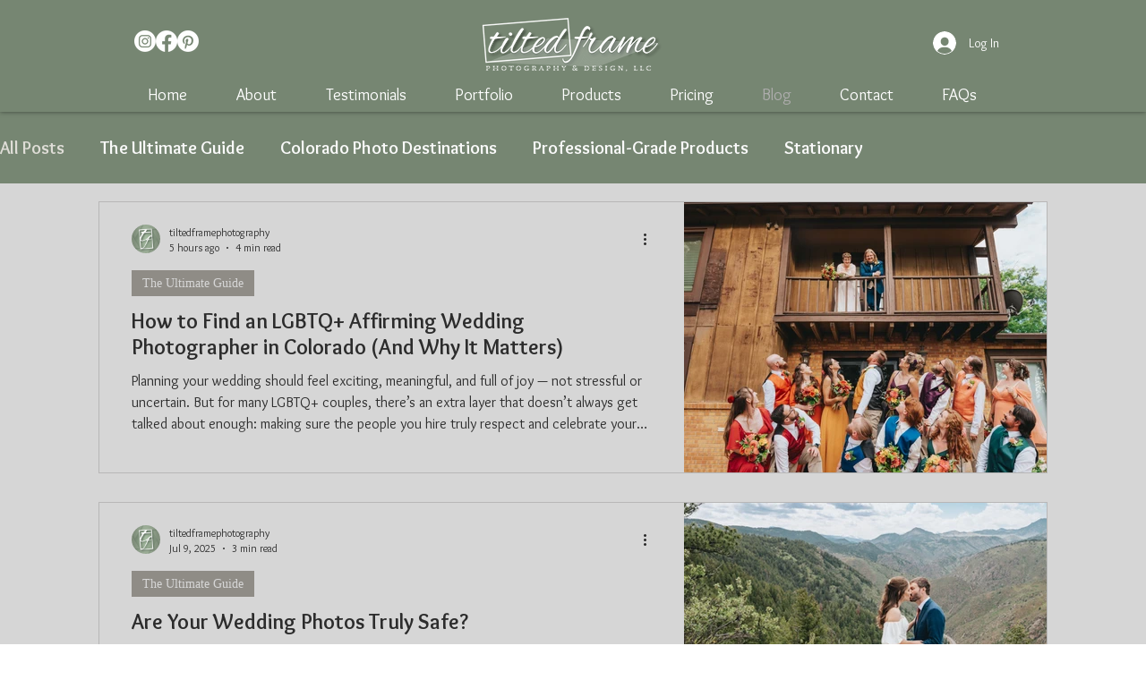

--- FILE ---
content_type: text/css; charset=utf-8
request_url: https://www.tiltedframephotography.com/_serverless/pro-gallery-css-v4-server/layoutCss?ver=2&id=pro-blog&items=0_8078_5385%7C0_7856_5237%7C0_5080_3387%7C0_1080_1080%7C0_3240_1400%7C0_563_282%7C0_559_405%7C0_550_405%7C0_563_282%7C0_2160_1440%7C0_3840_1720%7C0_3240_1400&container=225_1060_3997_720&options=gallerySizeType:px%7CgallerySizePx:1060%7CimageMargin:32%7CisRTL:false%7CtextBoxWidthPercent:60%7CcalculateTextBoxWidthMode:PERCENT%7CgalleryLayout:2%7CtitlePlacement:SHOW_ON_THE_LEFT%7CnumberOfImagesPerRow:1%7CgridStyle:1%7CcubeRatio:1.3333333333333333
body_size: -150
content:
#pro-gallery-pro-blog [data-hook="item-container"][data-idx="0"].gallery-item-container{opacity: 1 !important;display: block !important;transition: opacity .2s ease !important;top: 0px !important;left: 0px !important;right: auto !important;height: 304px !important;width: 1060px !important;} #pro-gallery-pro-blog [data-hook="item-container"][data-idx="0"] .gallery-item-common-info-outer{height: 100% !important;} #pro-gallery-pro-blog [data-hook="item-container"][data-idx="0"] .gallery-item-common-info{height: 100% !important;width: 655px !important;} #pro-gallery-pro-blog [data-hook="item-container"][data-idx="0"] .gallery-item-wrapper{width: 405px !important;height: 304px !important;margin: 0 !important;} #pro-gallery-pro-blog [data-hook="item-container"][data-idx="0"] .gallery-item-content{width: 405px !important;height: 304px !important;margin: 0px 0px !important;opacity: 1 !important;} #pro-gallery-pro-blog [data-hook="item-container"][data-idx="0"] .gallery-item-hover{width: 405px !important;height: 304px !important;opacity: 1 !important;} #pro-gallery-pro-blog [data-hook="item-container"][data-idx="0"] .item-hover-flex-container{width: 405px !important;height: 304px !important;margin: 0px 0px !important;opacity: 1 !important;} #pro-gallery-pro-blog [data-hook="item-container"][data-idx="0"] .gallery-item-wrapper img{width: 100% !important;height: 100% !important;opacity: 1 !important;} #pro-gallery-pro-blog [data-hook="item-container"][data-idx="1"].gallery-item-container{opacity: 1 !important;display: block !important;transition: opacity .2s ease !important;top: 336px !important;left: 0px !important;right: auto !important;height: 304px !important;width: 1060px !important;} #pro-gallery-pro-blog [data-hook="item-container"][data-idx="1"] .gallery-item-common-info-outer{height: 100% !important;} #pro-gallery-pro-blog [data-hook="item-container"][data-idx="1"] .gallery-item-common-info{height: 100% !important;width: 655px !important;} #pro-gallery-pro-blog [data-hook="item-container"][data-idx="1"] .gallery-item-wrapper{width: 405px !important;height: 304px !important;margin: 0 !important;} #pro-gallery-pro-blog [data-hook="item-container"][data-idx="1"] .gallery-item-content{width: 405px !important;height: 304px !important;margin: 0px 0px !important;opacity: 1 !important;} #pro-gallery-pro-blog [data-hook="item-container"][data-idx="1"] .gallery-item-hover{width: 405px !important;height: 304px !important;opacity: 1 !important;} #pro-gallery-pro-blog [data-hook="item-container"][data-idx="1"] .item-hover-flex-container{width: 405px !important;height: 304px !important;margin: 0px 0px !important;opacity: 1 !important;} #pro-gallery-pro-blog [data-hook="item-container"][data-idx="1"] .gallery-item-wrapper img{width: 100% !important;height: 100% !important;opacity: 1 !important;} #pro-gallery-pro-blog [data-hook="item-container"][data-idx="2"].gallery-item-container{opacity: 1 !important;display: block !important;transition: opacity .2s ease !important;top: 672px !important;left: 0px !important;right: auto !important;height: 304px !important;width: 1060px !important;} #pro-gallery-pro-blog [data-hook="item-container"][data-idx="2"] .gallery-item-common-info-outer{height: 100% !important;} #pro-gallery-pro-blog [data-hook="item-container"][data-idx="2"] .gallery-item-common-info{height: 100% !important;width: 655px !important;} #pro-gallery-pro-blog [data-hook="item-container"][data-idx="2"] .gallery-item-wrapper{width: 405px !important;height: 304px !important;margin: 0 !important;} #pro-gallery-pro-blog [data-hook="item-container"][data-idx="2"] .gallery-item-content{width: 405px !important;height: 304px !important;margin: 0px 0px !important;opacity: 1 !important;} #pro-gallery-pro-blog [data-hook="item-container"][data-idx="2"] .gallery-item-hover{width: 405px !important;height: 304px !important;opacity: 1 !important;} #pro-gallery-pro-blog [data-hook="item-container"][data-idx="2"] .item-hover-flex-container{width: 405px !important;height: 304px !important;margin: 0px 0px !important;opacity: 1 !important;} #pro-gallery-pro-blog [data-hook="item-container"][data-idx="2"] .gallery-item-wrapper img{width: 100% !important;height: 100% !important;opacity: 1 !important;} #pro-gallery-pro-blog [data-hook="item-container"][data-idx="3"]{display: none !important;} #pro-gallery-pro-blog [data-hook="item-container"][data-idx="4"]{display: none !important;} #pro-gallery-pro-blog [data-hook="item-container"][data-idx="5"]{display: none !important;} #pro-gallery-pro-blog [data-hook="item-container"][data-idx="6"]{display: none !important;} #pro-gallery-pro-blog [data-hook="item-container"][data-idx="7"]{display: none !important;} #pro-gallery-pro-blog [data-hook="item-container"][data-idx="8"]{display: none !important;} #pro-gallery-pro-blog [data-hook="item-container"][data-idx="9"]{display: none !important;} #pro-gallery-pro-blog [data-hook="item-container"][data-idx="10"]{display: none !important;} #pro-gallery-pro-blog [data-hook="item-container"][data-idx="11"]{display: none !important;} #pro-gallery-pro-blog .pro-gallery-prerender{height:3997px !important;}#pro-gallery-pro-blog {height:3997px !important; width:1060px !important;}#pro-gallery-pro-blog .pro-gallery-margin-container {height:3997px !important;}#pro-gallery-pro-blog .pro-gallery {height:3997px !important; width:1060px !important;}#pro-gallery-pro-blog .pro-gallery-parent-container {height:3997px !important; width:1092px !important;}